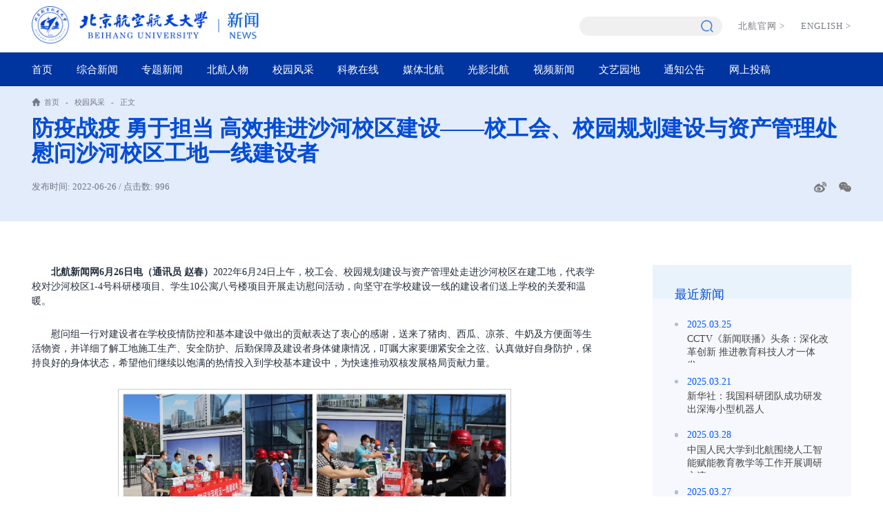

--- FILE ---
content_type: text/html
request_url: https://news.buaa.edu.cn/info/1004/56500.htm
body_size: 7085
content:
<!DOCTYPE html>
<html lang="zh-CN">

<head>
    <meta charset="UTF-8">
    <meta name="viewport" content="width=device-width, initial-scale=1.0, maximum-scale=1.0, user-scalable=0">
    <meta http-equiv="X-UA-Compatible" content="ie=edge">
    <title>防疫战疫 勇于担当 高效推进沙河校区建设——校工会、校园规划建设与资产管理处慰问沙河校区工地一线建设者-新闻网</title><META Name="keywords" Content="新闻网,校园风采,沙河,校区,建设,担当,推进,慰问,管理处,资产,勇于,规划" />
<META Name="description" Content="北航新闻网6月26日电（通讯员赵）2022年6月24日上午，校工会、校园规划建设与资产管理处走进沙河校区在建工地，代表学校对沙河校区1-4号科研楼项目、学生10公寓八号楼项目开展走访慰问活动，向坚守在学校建设一线的建设者们送上学校的关爱和温暖。慰问组一行对建设者在学校疫情防控和基本建设中做出的贡献表达了衷心的感谢，送来了猪肉、西瓜、凉茶、牛奶及方便面等生活物资，并详细了解工地施工生产、安全防护、后勤保障及建设..." />

    <link rel="stylesheet" href="../../new_page/style/reset.css">
    <link rel="stylesheet" href="../../new_page/style/public.css">
    <link rel="stylesheet" href="../../new_page/style/share.min.css">
    <link rel="stylesheet" href="../../new_page/style/ny.css">
    <link rel="stylesheet" href="../../new_page/style/ny_media.css">

    <script src="../../new_page/js/jquery.js"></script>

    <script src="../../new_page/js/public.js"></script>

<!--Announced by Visual SiteBuilder 9-->
<link rel="stylesheet" type="text/css" href="../../_sitegray/_sitegray_d.css" />
<script language="javascript" src="../../_sitegray/_sitegray.js"></script>
<!-- CustomerNO:77656262657232307e78475c52555742000000034754 -->
<link rel="stylesheet" type="text/css" href="../../content.vsb.css" />
<script type="text/javascript" src="/system/resource/js/counter.js"></script>
<script type="text/javascript">_jsq_(1004,'/content.jsp',56500,2054837847)</script>
</head>

<body>
    <!-- pc 顶部 导航 -->
    <div class="head pc">
        <div class="head-top w1320">
            <div class="logo">
<a href="https://www.buaa.edu.cn">
    <img class="logo1" src="../../images/logo-blue-left.png" alt="">
</a>
<a href="../../index.htm">
    <img class="logo1 logo2" src="../../images/logo-blue-right.png" alt="">
</a></div>
            <div class="h-right">
            <div class="search-switch"><script type="text/javascript">
    function _nl_ys_check(){
        
        var keyword = document.getElementById('showkeycode276203').value;
        if(keyword==null||keyword==""){
            alert("请输入你要检索的内容！");
            return false;
        }
        if(window.toFF==1)
        {
            document.getElementById("lucenenewssearchkey276203").value = Simplized(keyword );
        }else
        {
            document.getElementById("lucenenewssearchkey276203").value = keyword;            
        }
        var  base64 = new Base64();
        document.getElementById("lucenenewssearchkey276203").value = base64.encode(document.getElementById("lucenenewssearchkey276203").value);
        new VsbFormFunc().disableAutoEnable(document.getElementById("showkeycode276203"));
        return true;
    } 
</script>
<form action="../../ssjg.jsp?wbtreeid=1004" method="post" id="au1a" name="au1a" onsubmit="return _nl_ys_check()" style="display: inline">
 <input type="hidden" id="lucenenewssearchkey276203" name="lucenenewssearchkey" value=""><input type="hidden" id="_lucenesearchtype276203" name="_lucenesearchtype" value="1"><input type="hidden" id="searchScope276203" name="searchScope" value="1">
 
 <!-- <img src="../../new_page/images/ser.png" alt="">  -->
                    <div class="t-search">
                        <div>
                            <input type="text" name="showkeycode" id="showkeycode276203">
                            <div class="search-btn">
                                <input type="image" src="../../new_page/images/search2.png">
                            </div>
                        </div>
                    </div>
 
</form><script language="javascript" src="/system/resource/js/base64.js"></script><script language="javascript" src="/system/resource/js/formfunc.js"></script>
</div>
            
            
                <div class="h-link"><script language="javascript" src="/system/resource/js/dynclicks.js"></script><script language="javascript" src="/system/resource/js/openlink.js"></script>

<a href="http://www.buaa.edu.cn" onclick="_addDynClicks(&#34;wburl&#34;, 2054837847, 69971)">北航官网<span>></span></a>


<a href="http://ev.buaa.edu.cn/" onclick="_addDynClicks(&#34;wburl&#34;, 2054837847, 69972)">ENGLISH<span>></span></a>

</div>
            </div>
        </div>

        <div class="nav">
            <ul class="w1320">
              <li>
                    <a href="../../index.htm">首页</a>
                </li>
  <li>
                    <a href="../../zhxw.htm">综合新闻</a>
                </li>
  <li>
                    <a href="../../ztxw.htm">专题新闻</a>
                </li>
  <li>
                    <a href="../../bhrw.htm">北航人物</a>
                </li>
  <li class="active">
                    <a href="../../xyfc_new.htm">校园风采</a>
                </li>
  <li>
                    <a href="../../kjzx_new.htm">科教在线</a>
                </li>
  <li>
                    <a href="../../mtbh_new.htm">媒体北航</a>
                </li>
  <li>
                    <a href="../../gybh_new.htm">光影北航</a>
                </li>
  <li>
                    <a href="../../spxw1.htm">视频新闻</a>
                </li>
  <li>
                    <a href="../../wyyd_new.htm">文艺园地</a>
                </li>
  <li>
                    <a href="../../tzgg.htm">通知公告</a>
                </li>
  <li>
                    <a href="http://10.212.27.126/cm-sites/contribute/xwwContribute.html">网上投稿</a>
                </li>

                
                
                
                
                
            </ul>
        </div>

    </div>

    <!-- 移动端导航 -->
    <div class="wap m-head">
        <div class="m-logo">        
            
<div>
<a href="https://www.buaa.edu.cn">
    <img class="logo-wap" src="../../images/logo-w-left.png" alt="">
</a>
<a href="../../index.htm">
    <img class="logo-wap" src="../../images/logo-w-right.png" alt="">
</a>
</div>
                        
     <div class="wap-menu">
                <img src="../../new_page/images/menu.png" class="menu" alt="">
                <img src="../../new_page/images/close.png" class="close-menu" alt="">
            </div></div>
        <div class="m-nav">
            <ul class="">    <li>
                    <a href="../../index.htm">首页</a>
                </li>
    <li>
                    <a href="../../zhxw.htm">综合新闻</a>
                </li>
    <li>
                    <a href="../../ztxw.htm">专题新闻</a>
                </li>
    <li>
                    <a href="../../bhrw.htm">北航人物</a>
                </li>
    <li class="active">
                    <a href="../../xyfc_new.htm">校园风采</a>
                </li>
    <li>
                    <a href="../../kjzx_new.htm">科教在线</a>
                </li>
    <li>
                    <a href="../../mtbh_new.htm">媒体北航</a>
                </li>
    <li>
                    <a href="../../gybh_new.htm">光影北航</a>
                </li>
    <li>
                    <a href="../../spxw1.htm">视频新闻</a>
                </li>
    <li>
                    <a href="../../wyyd_new.htm">文艺园地</a>
                </li>
    <li>
                    <a href="../../tzgg.htm">通知公告</a>
                </li>
    <li>
                    <a href="http://10.212.27.126/cm-sites/contribute/xwwContribute.html">网上投稿</a>
                </li>
</ul>


            <div class="m-btm">
                <div class="h-link">

<a href="http://www.buaa.edu.cn" onclick="_addDynClicks(&#34;wburl&#34;, 2054837847, 69971)">北航官网<span>&gt;</span></a>


<a href="http://ev.buaa.edu.cn/" onclick="_addDynClicks(&#34;wburl&#34;, 2054837847, 69972)">ENGLISH<span>&gt;</span></a>

</div>
                <div class="m-search"><script type="text/javascript">
    function _nl_ys_check1(){
        
        var keyword = document.getElementById('showkeycode276223').value;
        if(keyword==null||keyword==""){
            alert("请输入你要检索的内容！");
            return false;
        }
        if(window.toFF==1)
        {
            document.getElementById("lucenenewssearchkey276223").value = Simplized(keyword );
        }else
        {
            document.getElementById("lucenenewssearchkey276223").value = keyword;            
        }
        var  base64 = new Base64();
        document.getElementById("lucenenewssearchkey276223").value = base64.encode(document.getElementById("lucenenewssearchkey276223").value);
        new VsbFormFunc().disableAutoEnable(document.getElementById("showkeycode276223"));
        return true;
    } 
</script>
<form action="../../ssjg.jsp?wbtreeid=1004" method="post" id="au7a" name="au7a" onsubmit="return _nl_ys_check1()" style="display: inline">
 <input type="hidden" id="lucenenewssearchkey276223" name="lucenenewssearchkey" value=""><input type="hidden" id="_lucenesearchtype276223" name="_lucenesearchtype" value="1"><input type="hidden" id="searchScope276223" name="searchScope" value="1">
 
 <input type="text" placeholder="请输入内容" name="showkeycode" id="showkeycode276223">
                    <input type="image" src="../../new_page/images/search2.png">
 
</form>
</div>
                
                
            </div>
             
        </div>
    </div>


    <div class="nymain">
        <div class="position">
            <div class="w1320">
                 <div class="position-box"><img src="../../new_page/images/icon-position.png" alt=""> 
                <a href="../../index.htm">首页</a>
               <span>-</span>
                <a href="../../xyfc_new.htm">校园风采</a>
               <span>-</span>
                <a>正文</a>
</div>
                
                 <div>
<script language="javascript" src="../../_dwr/interface/NewsvoteDWR.js"></script><script language="javascript" src="../../_dwr/engine.js"></script><script language="javascript" src="/system/resource/js/news/newscontent.js"></script><LINK href="/system/resource/js/photoswipe/3.0.5.1/photoswipe.css" type="text/css" rel="stylesheet"><script language="javascript" src="/system/resource/js/photoswipe/3.0.5.1/klass.min.js"></script><link rel="stylesheet" Content-type="text/css" href="/system/resource/style/component/news/content/format2.css"><script language="javascript" src="/system/resource/js/ajax.js"></script><form name="_newscontent_fromname">

<h2>防疫战疫 勇于担当 高效推进沙河校区建设——校工会、校园规划建设与资产管理处慰问沙河校区工地一线建设者</h2>
                <div class="cont-tit">
                    <p>发布时间: 2022-06-26 / 点击数: <script>_showDynClicks("wbnews", 2054837847, 56500)</script></p>
                    <div>
                       
                        <div class="icon-media" id="share-1"></div>
                    </div>
                </div>

</form>
</div>
                
            </div>
        </div>

        <div class="w1320">
            <div class="ny-c">
                <div class="ny-l">
<link rel="stylesheet" Content-type="text/css" href="/system/resource/style/component/news/content/format2.css"><form name="_newscontent_fromname">
   
   <div class="content-box">
        <div id="vsb_content_2"><div class="v_news_content">
<p class="vsbcontent_start"><strong>北航新闻网6月26日电（通讯员 赵春）</strong>2022年6月24日上午，校工会、校园规划建设与资产管理处走进沙河校区在建工地，代表学校对沙河校区1-4号科研楼项目、学生10公寓八号楼项目开展走访慰问活动，向坚守在学校建设一线的建设者们送上学校的关爱和温暖。</p> 
<p>慰问组一行对建设者在学校疫情防控和基本建设中做出的贡献表达了衷心的感谢，送来了猪肉、西瓜、凉茶、牛奶及方便面等生活物资，并详细了解工地施工生产、安全防护、后勤保障及建设者身体健康情况，叮嘱大家要绷紧安全之弦、认真做好自身防护，保持良好的身体状态，希望他们继续以饱满的热情投入到学校基本建设中，为快速推动双核发展格局贡献力量。</p> 
<p style="text-align: center"><img src="/__local/C/CC/55/21095379D3D1162CB40248045C7_F6C8A413_6A1C6.jpg" width="570" vsbhref="vurl" vurl="/_vsl/CCC5521095379D3D1162CB40248045C7/F6C8A413/6A1C6" vheight="" vwidth="570" orisrc="/__local/C/CC/55/21095379D3D1162CB40248045C7_F6C8A413_6A1C6.jpg" class="img_vsb_content"></p> 
<p style="text-align: center;"><span style="font-family: 楷体, 楷体_GB2312, SimKai;">工地慰问现场</span></p> 
<p>自今年疫情爆发以来，沙河校区项目建设工地一直实施封闭管理的疫情防控措施，尤其是2022年4月22日及北京天堂酒吧新冠疫情的突然爆发，社会面多天隐匿传播，加上近期江苏、上海等国内工程材料设备主要生产区域出现疫情，建设工地人员进返京、工程物资运输均受到巨大影响，形势较2020年更为严峻复杂，高教园区及昌平周边高校工地多数已停工等待。</p> 
<p>面对前所未有的挑战，建设团队怀着越是艰险越向前的必胜信念，凝心聚力，勇于担当，达成疫情防控和安全生产绝不放松的一致目标，坚决完成年度建设任务，现场采取了比属地政府要求更为严格的疫情防控措施，学校建设管理人员、施工方、监理方等近2000名建设者，远离家人朋友，守望相助，默默坚守在工地封闭管理超过两个月，全体人员不进不出，严守工地大门，严控物资进出，严格全员核酸检测及环境检测，坚决筑牢疫情防线。</p> 
<p style="text-align: center"><img src="/__local/8/BB/F8/A3B3CF27BEF58CB4060EE20AF3C_008F3926_36981.png" width="570" vsbhref="vurl" vurl="/_vsl/8BBF8A3B3CF27BEF58CB4060EE20AF3C/008F3926/36981" vheight="" vwidth="570" orisrc="/__local/8/BB/F8/A3B3CF27BEF58CB4060EE20AF3C_008F3926_36981.png" class="img_vsb_content"></p> 
<p style="text-align: center;"><span style="font-family: 楷体, 楷体_GB2312, SimKai;">工地常态化核酸检测</span></p> 
<p>在严格落实疫情防控各项措施的同时，参建各方精心策划建筑、结构、电气、给排水、采暖、通风等全专业技术方案和施工方案，科学统筹协调工序流水穿插，尽最大努力千方百计调配材料物资，最大程度消除疫情对施工现场的不利影响，学校、施工方、监理方等参建各方管理人员坚守一线指挥，严保施工质量、施工安全，坚决打赢这场没有硝烟的战争。</p> 
<p>自2020年4月15日1-4号科研楼项目施工总承包单位进场开始组织施工，参建团队共同克服疫情严重影响，积极防疫战疫，6月20日地下结构已全部出正负零，肥槽回填全部完成，有效解决深基坑在雨季带来的巨大安全风险；3号科研楼已施工至地上三层，地下机电管线已提前插入施工，为进一步提前竣工打下坚实基础。本项目定额工期39个月，按计划2025年6月竣工；现场力争2023年12月竣工，提前18个月。</p> 
<p style="text-align: center"><img src="/__local/A/54/03/9C6F6B60417C09EB74143E67F86_2AF300C6_1B1A93.png" width="570" vsbhref="vurl" vurl="/_vsl/A54039C6F6B60417C09EB74143E67F86/2AF300C6/1B1A93" vheight="" vwidth="570" orisrc="/__local/A/54/03/9C6F6B60417C09EB74143E67F86_2AF300C6_1B1A93.png" class="img_vsb_content"></p> 
<p style="text-align: center;"><span style="font-family: 楷体, 楷体_GB2312, SimKai;">2022年4月19日，1-4号科研楼施工现场</span></p> 
<p style="text-align: center"><img src="/__local/C/3D/84/116222EC1D77736385704BF2375_36E0063D_1ED79A.png" width="570" vsbhref="vurl" vurl="/_vsl/C3D84116222EC1D77736385704BF2375/36E0063D/1ED79A" vheight="" vwidth="570" orisrc="/__local/C/3D/84/116222EC1D77736385704BF2375_36E0063D_1ED79A.png" class="img_vsb_content"></p> 
<p style="text-align: center;"><span style="font-family: 楷体, 楷体_GB2312, SimKai;">2022年6月23日，1-4号科研楼施工现场</span></p> 
<p>学生10公寓八号楼项目自2021年7月10日开工建设，目前已完成主体结构、外幕墙施工，正在进行装饰装修和室外环境施工。本项目计划2022年9月新学期竣工移交，合同工期25个月（2023年8月竣工），预计实际工期14个月，提前11个月。</p> 
<p style="text-align: center"><img src="/__local/2/A9/2B/A9348553C453095865F48C616E5_266863E6_17D792.png" width="570" vsbhref="vurl" vurl="/_vsl/2A92BA9348553C453095865F48C616E5/266863E6/17D792" vheight="" vwidth="570" orisrc="/__local/2/A9/2B/A9348553C453095865F48C616E5_266863E6_17D792.png" class="img_vsb_content"></p> 
<p style="text-align: center;"><span style="font-family: 楷体, 楷体_GB2312, SimKai;">2022年6月23日，学生10公寓八号楼施工现场</span></p> 
<p>不忘初心，方得始终。自2020年初新冠疫情以来，学校沙河校区建设团队始终把高效推进沙河校区建设、支撑助力两校区双核发展格局作为首要目标，把初心融入灵魂、把使命扛在肩上，2020年至今竣工移交21.4万平米，学生5-9公寓、西区食堂提前16个月竣工移交，留学生公寓会议中心提前14个月竣工移交。七十载空天报国，新时代逐梦一流，沙河校区建设团队将继续以高昂的斗志、必胜的决心，为迎接学校70周年校庆挥洒汗水，为学校教育事业发展贡献全部力量。</p> 
<p style="text-align: center"><img src="/__local/6/63/5C/2B9F4D74808070C296222931940_B273142E_15EA4B.png" width="570" word_img="" vsbhref="vurl" vurl="/_vsl/6635C2B9F4D74808070C296222931940/B273142E/15EA4B" vheight="" vwidth="570" orisrc="/__local/6/63/5C/2B9F4D74808070C296222931940_B273142E_15EA4B.png" class="img_vsb_content"></p> 
<p style="text-align: center;"><span style="font-family: 楷体, 楷体_GB2312, SimKai;">沙河学生5-9公寓、西区食堂，留学生公寓会议中心</span></p> 
<p><strong>附：项目简介</strong></p> 
<p style="text-align: center"><img src="/__local/2/96/1C/086682581479F3A7A73CCBB7B9A_FA0C7589_1F7E85.png" width="570" vsbhref="vurl" vurl="/_vsl/2961C086682581479F3A7A73CCBB7B9A/FA0C7589/1F7E85" vheight="" vwidth="570" orisrc="/__local/2/96/1C/086682581479F3A7A73CCBB7B9A_FA0C7589_1F7E85.png" class="img_vsb_content"></p> 
<p>沙河校区1-4号科研楼项目，总建筑面积122641平方米（地上77216平米、地下45425平米），建筑高度45米，地上10层，地下3层。建成后用于支持搬迁至沙河校区的各学科群建设，为材料学院、航空学院、机械学院以及工程训练中心等面积需求大的学科提供实验保障条件，促进国防研究和基础研究深度融合，扎实推进国防科技创新人才交流与平台建设。</p> 
<p style="text-align: center"><img src="/__local/E/1D/A5/95E1EFEB536474FEABDA0C2B00D_59F34B7D_DC8DF.png" width="570" vsbhref="vurl" vurl="/_vsl/E1DA595E1EFEB536474FEABDA0C2B00D/59F34B7D/DC8DF" vheight="" vwidth="570" orisrc="/__local/E/1D/A5/95E1EFEB536474FEABDA0C2B00D_59F34B7D_DC8DF.png" class="img_vsb_content"></p> 
<p>学生10公寓八号楼项目，总建筑面积45271平米（地上34578平米、地下10693平米）。学生10公寓地上10层，采用单元式设计，可提供622个房间、2364个床位；八号楼地上13层、建筑高度45米，采用更灵活的模块布局设计，可提供392个工位，满足学校机关部处办公、会议、小型展览、交流等用途。</p> 
<p>（审核：邹煜良）</p> 
<p class="vsbcontent_end" style="text-align: right;">编辑：贾爱平</p> 
<p><br></p>
</div></div><div id="div_vote_id"></div>
       </div>
</form>
</div>
                <div class="ny-r">
                    <div class="latelyn">
                        <h3>最近新闻</h3>
                        <ul>


<script language="javascript" src="/system/resource/js/centerCutImg.js"></script>
<li>
                                <a href="../1002/64972.htm"><span>2025.03.25</span><p>CCTV《新闻联播》头条：深化改革创新 推进教育科技人才一体发...</p></a>
                            </li>


<li>
                                <a href="../1002/64922.htm"><span>2025.03.21</span><p>新华社：我国科研团队成功研发出深海小型机器人</p></a>
                            </li>


<li>
                                <a href="../1002/64988.htm"><span>2025.03.28</span><p>中国人民大学到北航围绕人工智能赋能教育教学等工作开展调研交流</p></a>
                            </li>


<li>
                                <a href="../1002/64992.htm"><span>2025.03.27</span><p>教育部中外语言交流合作中心到北航调研交流——助力教育强国...</p></a>
                            </li>


<li>
                                <a href="../1002/64982.htm"><span>2025.03.26</span><p>新华社：张庆伟率队在北京开展民用航空法修改调研</p></a>
                            </li>

<script>_showDynClickBatch(['dynclicks_u11_64972','dynclicks_u11_64922','dynclicks_u11_64988','dynclicks_u11_64992','dynclicks_u11_64982'],[64972,64922,64988,64992,64982],"wbnews", 2054837847)</script>
</ul>
                    </div>
                </div>
            </div>

        </div>

    </div>

    <div class="footer">
        <div class="w1320">
            <div class="foot-c">
                <div class="foot-l">
                        <div class="foot-logo">    
                
<a href="<span style=%27color:red;font-size:9pt%27>转换链接错误</span>" onclick="_addDynClicks(&#34;wbimage&#34;, 2054837847, 59484)"><img src="../../new_page/images/foot-logo.png" alt=""></a>

</div>
                        <div><script language="javascript" src="/system/resource/js/news/mp4video.js"></script>
<p>地址：北京市海淀区学院路37号</p> 
<p>邮编：100083</p></div>
                    </div>

                    <div class="foot-b">        <ul>
                
             <li><a onclick="_addDynClicks(&#34;wbimage&#34;, 2054837847, 59483)">
                                    <div><img src="../../new_page/images/new_gfwx.jpg" alt=""></div>
                                    <p>官方微信</p>
                                </a></li>

            
             <li><a onclick="_addDynClicks(&#34;wbimage&#34;, 2054837847, 59482)">
                                    <div><img src="../../new_page/images/new_gfwb.jpg" alt=""></div>
                                    <p>官方微博</p>
                                </a></li>

     </ul></div>
            </div>
        </div>
        <div class="bq">
                    <div class="w1320"><!-- 版权内容请在本组件"内容配置-版权"处填写 -->
<p>版权所有 2014-2024 北京航空航天大学</p><p><a href="https://beian.miit.gov.cn/#/Integrated/index" target="_self">京ICP备05004617</a> &nbsp; &nbsp;文保网安备案号1101080018</p></div>
        </div>
    </div>


    <script src="../../new_page/js/jquery.share.min.js"></script>
    <script>
        $('#share-1').share({ sites: ['weibo', 'wechat'] });


        $(".big").click(function () {
            var body_font = Number($("html").css("font-size").split("px")[0]);
            var cont_font = Number($(".content-box").css("font-size").split("px")[0]);

            var end_font = ((cont_font / body_font) + .01).toFixed(2);
            if (end_font > .4) {
                end_font = .4;
            }
            $(".content-box").css("font-size", end_font + "rem")

        })
        $(".small").click(function () {
            var body_font = Number($("html").css("font-size").split("px")[0]);
            var cont_font = Number($(".content-box").css("font-size").split("px")[0]);

            var end_font = ((cont_font / body_font) - .01).toFixed(2);
            if (end_font < .12) {
                end_font = .12;
            }
            $(".content-box").css("font-size", end_font + "rem")
        })
    </script>

</body>

</html>


--- FILE ---
content_type: text/css
request_url: https://news.buaa.edu.cn/new_page/style/public.css
body_size: 3705
content:
@charset "utf-8";

@font-face {
    font-family: "sysong";
    src: url(../style/font/sySong.woff);
}

@font-face {
    font-family: "Rubik-BoldItalic";
    src: url(./font/Rubik/Rubik-BoldItalic.ttf);
}

@font-face {
    font-family: "Rubik-Light";
    src: url(./font/Rubik/Rubik-Light.ttf);
}

@font-face {
    font-family: "RubikRoman-Medium";
    src: url(./font/Rubik/Rubik-Medium.ttf);
}

body.overhide {
    height: 100%;
    overflow: hidden;
}

body{
    padding-top: 1.15rem;
}
/* 定位搜索框 */

.b-top {
    line-height: 40px;
    position: fixed;
    left: 0;
    top: 0;
    width: 100%;
    height: 100%;
    z-index: 999999;
    display: none;
}

.t-search {
    transition: all 0.3s;
    width: 100%;
    background: rgba(51,51,51,.07);
    border-radius: .2rem;
}

.t-search>div {
    width: 100%;
    margin: 0 auto;
    position: relative;
    padding-right: .5rem;
}

.t-search>div input[type="text"] {
    display: block;
    width: 100%;
    padding: 0 .15rem;
    font-size: 16px;
    box-sizing: border-box;
    line-height: .32rem;
    background: none;
}

.search-btn {
    position: absolute;
    right: .15rem;
    top: 0;
    height: 100%;
    display: flex;
    justify-content: center;
    align-items: center;
}

.search-btn input {
    display: block;
    width: .19rem;
    margin: auto;
}

.head {
    position: fixed;
    left: 0;
    right: 0;
    top: 0;
    z-index: 999;
    transition: all 0.8s;
    background: #fff;
}

.head.hide {
    transform: translateY(-100%);
}
 

.b-top-l {
    float: left;
    font-size: 14px;
    color: #fff;
    color: rgba(229, 229, 229, 0.8);
}


.head-top {
    position: relative;
    display: flex;
    align-items: center;
    justify-content: space-between;
    padding: .1rem 0 .1rem 0;
}




.logo2 {
    display: none;
}

.logo {
    float: left;
    overflow: hidden;
}

.logo a {
    position: relative;
    transition: all 0.5s;
    top: 0;
}

.logo a {
    display: inline-block;
}

.logo a img {
    height: .4rem;
    display: block;
}

.h-right {
    /* float: right; */
    flex: 1;
    min-width: 0;
}

.h-link {
    text-align: right;
    font-size: 0;
    display: flex;
    justify-content: flex-end;
    align-items: center;
    margin-left: 0rem;
}

.h-link a:first-child {
    border: none;
}

.h-link a {
    font-size: .14rem;
    line-height: .2rem;
    letter-spacing: 1px;
    cursor: pointer;
    display: flex;
    align-items: center; 
    position: relative;
    margin-left: .25rem;
    color: #4f545e;
	opacity: 0.77;
}
 
.h-link a span{
    font-family: "宋体";
    margin-left: .05rem;
}
.h-link a:hover {
    opacity: 1;
    color: #005aff;
}
 
.search-switch {
    /* position: absolute; */
    right: 0;
    top: 0;
    bottom: 0;
    display: flex;
    justify-content: center;
    align-items: center;
    transition: all 0.3s;
    width: .9rem;
    background-position: center center;
    background-size: cover;
    width: 2.3rem;
}

.search-switch.on {
}

.search-switch.on .t-search {
}

.nav {
    background: #00349f;
    position: relative;
}

.nav>ul {
    font-size: 0;
    /* float: left; */
    flex: 1;
    min-width: 0;
    display: flex;
    align-items: center;
    justify-content: space-between;
    /* padding-right: 1.72rem; */
}

.nav>ul>li {
    display: inline-block;
    text-align: center;
    position: relative;
}



.nav>ul>li>a {
    display: block;
    line-height: .55rem;
    color: #fff;
    text-align: center;
    position: relative;
    transition: all 0.3s;
    font-size: .17rem;
    color: #fff;
    position: relative;
}

.nav>ul>li>a::before {}

.nav>ul>li>a::after {}

.nav>ul>li.on>a {
    color: rgba(255,255,255,.6);
}

.nav>ul>li.on>a::before {
    width: 100%;
}

.nav>ul>li.on>a::after {
    height: 0.33rem;
}

.nav>ul>li.active {}


.ejnav {
    position: absolute;
    top: 150%;
    left: 50%;
    transform: translateX(-50%);
    background-position: right bottom;
    z-index: 9999;
    overflow: hidden;
    line-height: normal;
    box-shadow: 0 10px 10px rgba(0, 0, 0, .2);
    width: 200px;
    opacity: 0;
    display: none;
    padding: .2rem 0 .25rem 0;
    align-items: center;
    border-radius: 0px 0px 12px 12px;
    border-top: 3px solid #c1e3ff;
    background-color: #fff;
    background-image: linear-gradient(135deg, rgba(255, 255, 255, 1) 60%, rgba(179, 209, 255, .7) 100%);
}

.ejnav>.pics {
    width: 3rem;
    display: none;
}

.ejnav>.pics img {
    display: block;
    width: 100%;
}

.ejnav>ul {
    flex: 1;
    min-width: 0;
    overflow: hidden;
}

.ejnav>ul>li {}

.ejnav>ul>li a {
    display: block;
    transition: .3s;
    white-space: nowrap;
    text-align: left;
    /* padding-left: .35rem; */
    font-size: .18rem;
    font-weight: normal;
    line-height: .5rem;
    background-position: left center;
    color: #3c3c3c;
    /* padding-right: .5rem; */
    position: relative;
    text-align: center;
}

.ejnav>ul>li a::before {
    content: "";
    position: absolute;
    left: 0;
    top: 50%;
    transform: translateY(-50%);
    width: 3px;
    height: 0;
    transition: all 0.5s;
    background: #004cd8;
}

.ejnav>ul>li a::after {
    content: "";
    content: "";
    position: absolute;
    right: .3rem;
    top: 0;
    bottom: 0;
    width: .12rem;
    /* background: url(../images/ejnav-itembg.png) no-repeat; */
    background-position: -.12rem center;
    background-size: .24rem auto;
    transition: all 0.5s;
}

.ejnav>ul>li a:hover {
    color: #004cd8;
}

.ejnav>ul>li a:hover::before {
    height: .4rem;
}

.ejnav>ul>li a:hover::after {
    /* background-position: 0 center; */
}

.head2 {
    position: relative;
    z-index: 999;
    padding: 0 1.52rem;
    background: #005be4;
    position: fixed;
    left: 0;
    right: 0;
    top: 0;
    transform: translateY(-1.4rem);
    transition: all 0.8s;
}

.head2.show {
    transform: translateY(0);
}

.nav2 {
    position: relative;
    z-index: 1;
    max-width: 1600px;
    margin: 0 auto;
}


.nav2>ul {
    display: flex;
    justify-content: space-between;
    align-items: center;
}

.nav2>ul>li {
    /* margin: 0 .2rem; */
    position: relative;
}

.nav2>ul>li>a {
    font-size: 0.2rem;
    font-weight: normal;
    line-height: 0.5rem;
    color: #FFFFFF
}

.nav2>ul>li.midlogo {
    position: relative;
    margin: 0;
    height: 1.16rem;
}


.nav2>ul>li.midlogo a {
    position: relative;
    z-index: 9;
    display: flex;
    justify-content: center;
    align-items: center;
    height: 1.3rem;
    background: url(../images/midlogo-bj.png) no-repeat;
    background-position: center center;
    background-size: 100% 100%;
    padding: 0 .55rem;
}

.nav2>ul>li.midlogo a img {
    display: block;
    max-height: 0.76rem;
    max-width: 100%;
}

.nav2>ul>li.midlogo a::before {
    content: none;
}

.nav2>ul>li.midlogo a::after {
    content: none;
}

.nav2>ul>li>a::before {
    content: "";
    position: absolute;
    left: 50%;
    top: 100%;
    width: 0;
    height: .3rem;
    transform: translateX(-50%);
    transition: all 0.5s;
    border-top: 1px solid #D0B27E;
}

.nav2>ul>li>a::after {
    content: "";
    position: absolute;
    left: 50%;
    top: 100%;
    height: 0;
    transform: translateX(-50%);
    background: #D0B27E;
    transition: all 0.5s;
    width: 1px;
}

.nav2>ul>li.on>a::before {
    width: 100%;
}

.nav2>ul>li.on>a::after {
    height: 0.3rem;
}

.nav2>ul>li.active {
    padding: 0 .2rem;
}

.nav2>ul>li.active::before {
    content: "";
    position: absolute;
    left: 0;
    top: 0;
    width: 100%;
    height: 100%;
    background: url(../images/nav-actbef.png) no-repeat;
    background-position: left top;
    transition: all 0.5s;
}

.nav2>ul>li.active::after {
    content: "";
    position: absolute;
    left: 0;
    top: 0;
    width: 100%;
    height: 100%;
    background: url(../images/nav-actaft.png) no-repeat;
    background-position: right bottom;
    transition: all 0.5s;
}

.nav2>ul>li.active:hover::before {
    opacity: 0;
}

.nav2>ul>li.active:hover::after {
    opacity: 0;
}

.nav-r {
    float: left;
    position: relative;
}

.nav-r a {
    float: left;
    margin-left: 20px;
    border-radius: 50%;
    width: 40px;
    height: 40px;
    text-align: center;
    color: #fff;
    line-height: 40px;
    font-size: 0;
}

.nav-r a img {
    vertical-align: middle;
    display: none;
}

.nav-r a img:first-child {
    display: inline-block;
}

.nav-r a span {
    display: block;
    font-size: 18px;
}
 

.top {
    max-width: 1920px;
    margin: 0 auto;
    position: fixed;
    right: 10px;
    top: 18px;
    width: 25px;
    height: 25px;
    z-index: 9999;
    display: none !important;
}

.top>img {
    display: block;
    width: 100%;
}

.wap-menu {
    position: relative;
    /* top: 0; */
    /* right: 0; */
    /* z-index: 99999; */
    /* font-size: 0; */
    /* border: solid 1px rgba(155, 183, 225, .34); */
    border: solid 1px transparent;
    /* border-radius: 50%; */
    width: 36px;
    height: 36px;
    display: flex;
    justify-content: center;
    align-items: center;
    z-index: 9;
    transition: all 0.5s;
    border-radius: 50%;
}

.m-head.on {
    /* background: linear-gradient(to bottom, #0036a1 4%, #0036a1 95%); */
}

.m-head.on::before {
    opacity: 0;
    transform: translateY(-100%);
}

.m-head.on::after {
    /* opacity: 1; */
    transform: translateY(0);
}

.m-head.on .wap-menu {
    /* background: transparent; */
    border-color: rgba(155, 183, 225, .34);
    border-radius: 50%;
}

.wap-menu img {
    height: 20px;
}

.close-menu {
    display: none;
    position: absolute;
    left: 50%;
    top: 50%;
    transform: translateX(-50%) translateY(-50%);
    height: 15px !important;
}

/* icon摇晃 */
@keyframes jello {

    from,
    11.1%,
    to {
        -webkit-transform: none;
        -moz-transform: none;
        transform: none
    }

    22.2% {
        -webkit-transform: skewX(-12.5deg) skewY(-12.5deg);
        -moz-transform: skewX(-12.5deg) skewY(-12.5deg);
        transform: skewX(-12.5deg) skewY(-12.5deg)
    }

    33.3% {
        -webkit-transform: skewX(6.25deg) skewY(6.25deg);
        -moz-transform: skewX(6.25deg) skewY(6.25deg);
        transform: skewX(6.25deg) skewY(6.25deg)
    }

    44.4% {
        -webkit-transform: skewX(-3.125deg) skewY(-3.125deg);
        -moz-transform: skewX(-3.125deg) skewY(-3.125deg);
        transform: skewX(-3.125deg) skewY(-3.125deg)
    }

    55.5% {
        -webkit-transform: skewX(1.5625deg) skewY(1.5625deg);
        -moz-transform: skewX(1.5625deg) skewY(1.5625deg);
        transform: skewX(1.5625deg) skewY(1.5625deg)
    }

    66.6% {
        -webkit-transform: skewX(-.78125deg) skewY(-.78125deg);
        -moz-transform: skewX(-.78125deg) skewY(-.78125deg);
        transform: skewX(-.78125deg) skewY(-.78125deg)
    }

    77.7% {
        -webkit-transform: skewX(0.390625deg) skewY(0.390625deg);
        -moz-transform: skewX(0.390625deg) skewY(0.390625deg);
        transform: skewX(0.390625deg) skewY(0.390625deg)
    }

    88.8% {
        -webkit-transform: skewX(-.1953125deg) skewY(-.1953125deg);
        -moz-transform: skewX(-.1953125deg) skewY(-.1953125deg);
        transform: skewX(-.1953125deg) skewY(-.1953125deg)
    }

}


/* nav */

.next-back img {
    display: block;
    width: auto !important;
    height: auto !important;
}

.h-right {
    position: relative;
    display: flex;
    align-items: center;
    justify-content: flex-end;
}

/* foot */
.footer {
    position: relative;
    background: #001e9d;
    padding-top: .75rem;
overflow:hidden;
}


.foot-c {
    display: flex;
    align-items: flex-start;
    justify-content: space-between;
    padding-bottom: .4rem;
    position: relative;
    flex-wrap: wrap;
}


.foot-c::after {
    content: "";
    position: absolute;
    bottom: 0;
    left: 50%;
    transform: translateX(-50%);
    width: 11.77rem;
    height: 2.25rem;
    background: url(../images/foot-bg.png) no-repeat;
    background-position: center bottom;
    background-size: 11.77rem auto;
    z-index: 1;
    pointer-events: none;

}

.foot-l {
    position: relative;
    z-index: 9;
}

.foot-l div {}

.foot-l div p {
    font-size: 0.14rem;
    font-weight: normal;
    line-height: 0.24rem;
    color: #ffffff;
    opacity: 0.38;
}

.foot-logo a {
    display: block;
    margin-bottom: .3rem;
}

.foot-logo a img {
    display: block;
    max-width: 100%;
    max-height: 0.6rem;
}
 

.foot-m {
    width: 4.3rem;
}
  
 
.foot-b {
    display: flex;
    justify-content: flex-end;
    margin-top: .1rem;
flex:1;
min-width:0;
}

.foot-b ul {
    display: flex;
    align-items: flex-start;
}

.foot-b ul li {
    margin-left: 0.15rem;
}
.foot-b ul li a{
    display:block;
}
.foot-b ul li div {
    display: flex;
    justify-content: center;
    align-items: center;
    margin: 0 auto;
    background: #fff;
    padding: .07rem;
    width: 1.2rem;
}

.foot-b ul li div img {
    width: 100%;
    display: block;
}

.foot-b ul li p {
    font-size: 12px;
    line-height: 20px;
    margin-top: 10px;
    color: #fff;
    text-align: center;
}


.bq {
    background-color: #001b8f;
    padding: .2rem;
}

.bq>div {
    display: flex;
    justify-content: space-between;
    align-items: center;
}

.bq p {
    font-size: 0.12rem;
    font-weight: normal;
    line-height: 0.24rem;
    color: #ffffff;
    opacity: 0.25;
}
.bq a {
    font-size: 0.12rem;
    font-weight: normal;
    line-height: 0.24rem;
    color: #ffffff;

}
@media screen and (max-width:1850px) {}

@media screen and (max-width:1720px) {}

@media screen and (max-width:1620px) {}

@media screen and (max-width:1520px) {}

@media screen and (max-width:1480px) {
    .nav>ul>li {
    }

    
    .head {
    }
}

@media screen and (max-width:1320px) {
    .nav>ul {
    padding-right: 1.3rem;
    }
 

    .search-switch {
        margin-right: 0;
    }

    .nav>ul>li>a {
        font-size: .17rem;
    }

    .logo a img {
        height: 0.6rem;
    }
    .foot-m{width: 4rem;}
    
}


@media screen and (max-width:1024px) {
    body {
        padding-top: 60px !important;
    }

    .pc {
        display: none !important;
    }

    .wap {
        display: block !important;
    }
.content-box video{
height:auto !important;
}
    .m-head {
        position: fixed;
        top: 0;
        left: 0;
        right: 0;
        z-index: 999;
        padding: 10px;
        /* background: #005be4;
        background: linear-gradient(to bottom, #0036a1 4%, #0036a1 95%); */
        transition: all 0.5s;
        background: #00349f;
        box-shadow: 0 0 10px rgba(0,0,0,.1);
    }

    .m-head::before {
        content: "";
        position: absolute;
        left: 0;
        top: 0;
        right: 0;
        height: 60px;
        background: linear-gradient(rgba(255 ,255, ,255, .6), rgba(0, 0, 0, 0));
        z-index: 1;
        transition: all 0.5s;
        opacity: 1;
        transform: translateY(0);
    }

    .m-head::after {
        content: "";
        position: absolute;
        left: 0;
        top: 0;
        right: 0;
        height: 60px;
        background: linear-gradient(to bottom, #0036a1 4%, #0036a1 95%);
        z-index: 1;
        transition: all 0.5s;
        opacity: 0;
        transform: translateY(-100%);
    }

    .m-logo {
        font-size: 0;
        display: flex;
        justify-content: space-between;
        align-items: center;
        position: relative;
        z-index: 9999;
    }

    .m-logo a {
        font-size: 0;
        line-height: 40px;
        display: inline-block;
    }

    .m-logo a img {
        max-height: 40px;
        vertical-align: middle;
    }

    .m-tlink {
        padding: 10px 15px 0 15px;
    }

    .m-tlink a {
        font-size: 12px;
        margin-right: 5px;
        color: #fff;
        display: inline-block;
        line-height: 24px;
        background: #fff;
        color: #304174;
        line-height: 24px;
        padding: 0 15px;
        border-radius: 5px;
        margin: 5px 0;
    }

    .m-search {
        padding-right: 30px;
        padding-left: 10px;
        padding-top: 5px;
        padding-bottom: 5px;
        position: relative;
        line-height: 35px;
        /* background: #fff; */
        border: none;
        flex: 1;
        min-width: 0;
        background-color: #ffffff;
        margin-top: 20px;
    }

    .m-search input[type="text"] {
        display: block;
        width: 100%;
        line-height: 30px;
        background: none;
        color: #00255d;
        font-size: 14px;
    }

    .m-search input[type="text"]::placeholder {
        color: #fff;
    }

    .m-search input[type="image"] {
        position: absolute;
        right: 10px;
        top: 50%;
        height: 15px;
        transform: translateY(-50%);
    }

    .m-nav {
        position: fixed;
        top: 60px;
        right: -100%;
        bottom: 0;
        z-index: 999;
        overflow-y: scroll;
        width: 100%;
        /* max-width: 375px; */
        background: linear-gradient(to right bottom, rgb(0, 76, 185) 0%, #004cb9 60%, #00c2f4 100%);
        background: url(../images/m-nav-bg.png) no-repeat;
        background-position: right bottom;
        background-size: cover;
        padding-top: 13px;
        padding-bottom: 50px;
    }

    .m-nav>ul {
        padding: 0 15px;
    }

    .m-nav>ul>li {
        border-bottom: 1px solid rgba(255, 255, 255, 0.1);
        position: relative;
    }

    .m-nav>ul>li:nth-child(1) {
        border-top: 1px solid rgba(255, 255, 255, 0.1);
    }

    .m-nav>ul>li>span.on {
        transform: rotateZ(-180deg);
    }

    .m-nav>ul>li ul {
        display: none;
        padding-bottom: 13px;
        padding-left: 15px;
    }

    .m-nav>ul>li ul li {
        border: none;
    }

    .m-nav>ul>li a {
        display: block;
        font-size: 15px;
        line-height: 20px;
        padding: 15px 0;
        position: relative;
        color: #fff;
        font-weight: 600;
    }

    .m-nav>ul>li ul li a {
        padding: 0;
        font-size: 12px;
        font-weight: normal;
        line-height: 36px;

    }

    .m-nav>ul>li ul li a::after {
        content: "";
        position: absolute;
        right: 0;
        top: 0;
        bottom: 0;
        width: 20px;
        background: url(../images/m-nav-right.png) no-repeat;
        background-position: center center;
        background-size: 12px auto;
        transition: all 0.5s;
    }

    .m-nav>ul>li>span {
        position: absolute;
        width: 20px;
        height: 20px;
        background: url(../images/m-nav_down.png) no-repeat;
        background-size: 9px auto;
        background-position: center center;
        right: 0;
        top: 15px;
        cursor: pointer;
        display: block;
        color: #fff;
        transition: all 0.3s;
        /* transform: rotateZ(90deg); */
    }

    .m-nav>ul>li>b {
        position: absolute;
        right: 0;
        top: 0;
        bottom: 0;
        width: 20px;
        background: url(../images/m-nav-right.png) no-repeat;
        background-position: center center;
        background-size: 12px auto;
        transition: all 0.5s;
        pointer-events: none;
    }


    .m-btm {
        margin-top: 20px;
        padding: 0 15px;
    }
    .h-link{margin-left: 0;justify-content: center;}
    .h-link a{color: #fff;opacity:1;}
 
    .foot-c{display: block;}
    .foot-logo a img{margin: 0 auto;}
    .foot-l div p{text-align: center;}
     
    .foot-m{width: auto;}
    .foot-b{/* display: none; */justify-content: center;}
    .bq>div{display: block;}
    .bq p{text-align: center;}
    .footer{padding-top: .5rem;}
    .bq{padding: .1rem .15rem;}
    .foot-logo a{margin-bottom: .2rem;}
    .foot-c::after {
        width: 100%;
        background-size: 100% auto;
    }

}

@media screen and (max-width:1024px) {}

@media screen and (max-width:768px) {}